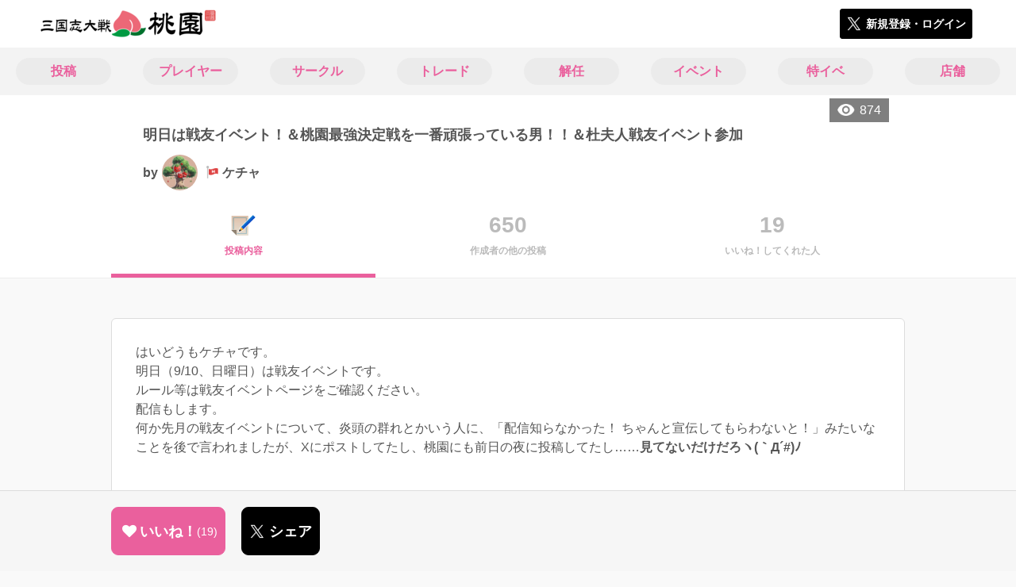

--- FILE ---
content_type: text/html; charset=utf-8
request_url: https://3594t-touen.jp/posts/173783
body_size: 20833
content:
<!DOCTYPE html><html><head><link rel="stylesheet" media="all" href="/production/assets/vendor/normalize.css/normalize.min.css" /><link rel="stylesheet" media="all" href="/production/assets/vendor/font-awesome/css/font-awesome.min.css" /><link rel="stylesheet" media="all" href="/production/assets/vendor/c3/c3.css" /><link rel="stylesheet" media="screen" href="/production/assets/application.2bf3eae5b7249fefd810.css" /><style>body {
    font-family: "Hiragino Kaku Gothic ProN", "Meiryo", "メイリオ", sans-serif;
}</style><meta name="csrf-param" content="authenticity_token" />
<meta name="csrf-token" content="XDSDHavcB6Jzf5WbuDz42TZ1x4pAQB0uYh1C7/e9iH8mcx8HLywnZZcC6nlcsD4dM/J7Wnw2GSdkZx2ZMvyq+g==" /><link rel="shortcut icon" type="image/x-icon" href="https://d3r48p4ajaoh51.cloudfront.net/production/uploads/theme/favicon/3/da079690-95ac-48a8-af88-862228308e6f-%E6%A1%83%E5%9C%92_%E3%83%95%E3%82%A1%E3%83%92%E3%82%99%E3%82%B3%E3%83%B3.png" /><link rel="apple-touch-icon" type="image/png" href="https://d3r48p4ajaoh51.cloudfront.net/production/uploads/theme/apple_touch_icon/3/80336d91-100b-4ea2-a7b2-e577d179f84c-touen_icon.png" /><meta charset="UTF-8">
<title>明日は戦友イベント！＆桃園最強決定戦を一番頑張っている男！！＆杜夫人戦友イベント参加 | 三国志大戦のコミュニティ|桃園|</title>
<meta name="description" content="はいどうもケチャです。 明日（9/10、日曜日）は戦友イベントです。 ルール等は戦友イベントページをご確認ください。 配信もします。 何か先月の戦友イベントについて、炎頭の群れとかいう人に、「配信知らなかった！ ちゃんと宣伝してもらわないと！」みたいなことを後で言われましたが、Xにポストしてたし、桃園にも前日の夜に投稿してたし……見てないだけだろヽ(｀Д´#)ﾉ さて本日の...">
<link rel="canonical" href="https://3594t-touen.jp/posts/173783">
<meta name="twitter:card" content="summary_large_image">
<meta name="twitter:title" content="明日は戦友イベント！＆桃園最強決定戦を一番頑張っている男！！＆杜夫人戦友イベント参加 | 三国志大戦のコミュニティ|桃園|">
<meta name="twitter:description" content="はいどうもケチャです。
明日（9/10、日曜日）は戦友イベントです。
ルール等は戦友イベントページをご確認ください。
配信もします。
何か先月の戦友イベントについて、炎頭の群れとかいう人に、「配信知らなかった！ ちゃんと宣伝してもらわないと！」みたいなことを後で言われましたが、Xにポストしてたし、桃園にも前日の夜に投稿してたし……見てないだけだろヽ(｀Д´#)ﾉ


さて本日の...">
<meta name="twitter:image" content="https://d3r48p4ajaoh51.cloudfront.net/production/uploads/theme/capture/3/50c3f1b5-a918-4e39-9b88-a7de067b9640-%E6%A1%83%E5%9C%92_SNS%E5%BA%83%E5%91%8A%E7%94%A8.jpg">
<meta name="twitter:image:width" content="100">
<meta name="twitter:image:height" content="100">
<meta property="og:type" content="website">
<meta property="og:url" content="https://3594t-touen.jp/posts/173783">
<meta property="og:site_name" content="桃園">
<meta property="og:title" content="明日は戦友イベント！＆桃園最強決定戦を一番頑張っている男！！＆杜夫人戦友イベント参加 | 三国志大戦のコミュニティ|桃園|">
<meta property="og:description" content="はいどうもケチャです。
明日（9/10、日曜日）は戦友イベントです。
ルール等は戦友イベントページをご確認ください。
配信もします。
何か先月の戦友イベントについて、炎頭の群れとかいう人に、「配信知らなかった！ ちゃんと宣伝してもらわないと！」みたいなことを後で言われましたが、Xにポストしてたし、桃園にも前日の夜に投稿してたし……見てないだけだろヽ(｀Д´#)ﾉ


さて本日の...">
<meta property="og:image" content="https://d3r48p4ajaoh51.cloudfront.net/production/uploads/theme/capture/3/50c3f1b5-a918-4e39-9b88-a7de067b9640-%E6%A1%83%E5%9C%92_SNS%E5%BA%83%E5%91%8A%E7%94%A8.jpg">
<meta property="og:locale" content="ja_JP">
<meta name="author" content="https://www.segafave.co.jp"><meta content="width=device-width, maximum-scale=1, user-scalable=0" name="viewport" /><style>button:not(.button-none),
[type="button"]:not(.button-none),
[type="reset"]:not(.button-none),
input[type="submit"]:not(.button-none),
.button:not(.button-none) {
  background-color: #ea609d;
  border-color: #ea609d;
}.color, a.color, .ckeditor a {
  color: #ea609d;
}
.fa.active, .active > .fa:not(.white), .fa:not(.white):not(.without-hover):hover {
  color: #ea609d;
}
.accordions .accordion.opened .accordion_title:after {
  border-color: #ea609d;
}
.status_labels .status {
  color: #ea609d;
  border-color: #ea609d;
}
.notification_popup {
  background-color: #ea609d;
}
.notification_popup:before {
  border-bottom-color: #ea609d;
}
.tabs .tabs_inner .tab.active {
  color: #ea609d;
}
.tabs .tabs_inner .tab.active:after {
  background-color: #ea609d;
}
.active .tabicon svg g path,
.active .tabicon svg g polygon {
  color: #ea609d;
  fill: #ea609d;
}
.global_nav .global_nav--link:hover .global_nav--link--inner { background-color: #ea609d; }
.local_nav--link.active       { color: #ea609d; }
.local_nav--link.active:after { border-bottom-color: #ea609d; }
.local_nav--link.active .local_nav--link_star       { background-color: #ea609d; }
.local_nav--link.active .local_nav--link_star:after { border-top-color: #ea609d; }
.bordered_label {
  border-color: rgba(234, 96, 157, 0.5);
  color: rgba(234, 96, 157, 0.5);
}
.bordered_label.active {
  border-color: rgba(234, 96, 157, 1.0);
  color: rgba(234, 96, 157, 1.0);
}
.ribbon:before, .ribbon.large:before {
  border-left-color: #ea609d;
  border-top-color: #ea609d;
}
.ribbon:after, .ribbon.large:after {
  border-right-color: #ea609d;
  border-bottom-color: #ea609d;
  -webkit-filter: brightness(0.8);
  filter: brightness(0.8);
}
.ribbon_recruit .text {
  background-color: #ea609d;
}
.border-shadow-color {
  box-shadow: 0 0 0 3px #ea609d;
}
.border-shadow.border-shadow-color {
  box-shadow: 0 0 0 3px #ea609d, 0 0 0 6px #FFFFFF;
}
.special_name > div {
  background: #ea609d;
}
.floating_button {
  background: #ea609d;
}
.detail_container .detail_main .detail_cooperation_table .sub_text a {
  color: #ea609d;
}
.stepper--step.active:before {
  background: #ea609d;
}
.stepper--step.active .stepper--step--button {
  border-color: #ea609d;
  background: #ea609d;
}
.stepper--step.active .stepper--step--button.is-inverted span {
  color: #ea609d !important;
}
.summarized_posts .summary_title .icon {
  background-color: #ea609d;
}
.categorized_answers .category_title .icon {
  background-color: #ea609d;
}</style><script async="" src="https://www.googletagmanager.com/gtag/js?id=UA-85200140-4"></script><script>window.dataLayer = window.dataLayer || [];
function gtag(){dataLayer.push(arguments);}
gtag('js', new Date());
gtag('config', 'UA-85200140-4');</script><script async="" src="//pagead2.googlesyndication.com/pagead/js/adsbygoogle.js"></script></head><body class="posts-show " style=" "><div id="wrapper"><div id="header"><div class="header_container"><div class="header_inner"><a class="logo" href="/"><img alt="桃園" src="https://d3r48p4ajaoh51.cloudfront.net/production/uploads/theme/logo/3/5f592527-47c8-4acc-ba5a-92de2570d1cb-%E6%A1%83%E5%9C%92_%E3%83%AD%E3%82%B3%E3%82%99.png" /></a><div class="h1_text"> </div><div class="nav_icons"><div class="button_container"><a class="button small blue" data-modal="#login"><span class="icon icon-twitter"></span><span>新規登録・ログイン</span></a></div></div></div></div></div><div id="contents"><div class="global_nav"><div class="global_nav--inner"><a class="color global_nav--link" href="/posts"><div class="global_nav--link--inner">投稿</div></a><a class="color global_nav--link" href="/users"><div class="global_nav--link--inner">プレイヤー</div></a><a class="color global_nav--link" href="/teams"><div class="global_nav--link--inner">サークル</div></a><a class="color global_nav--link" href="/trades"><div class="global_nav--link--inner">トレード</div></a><a class="color global_nav--link" href="/recruitments"><div class="global_nav--link--inner">解任</div></a><a class="color global_nav--link" href="/events"><div class="global_nav--link--inner">イベント</div></a><a class="color global_nav--link" href="/shop_matches"><div class="global_nav--link--inner">特イベ</div></a><a class="color global_nav--link" href="/shops"><div class="global_nav--link--inner">店舗</div></a></div></div><div class="local_contents"><div class="portrait"><div class="portrait--inner"><div class="pageview">874</div><h1 class="portrait--name"><span>明日は戦友イベント！＆桃園最強決定戦を一番頑張っている男！！＆杜夫人戦友イベント参加</span></h1><a class="detail_author" href="/users/276857"><span>by</span><div class="model_icon small" style=""><img class="circle-clip border-shadow " alt="ケチャ" style="" src="https://d3r48p4ajaoh51.cloudfront.net/production/uploads/user/image/276857/23dec714-7c26-486f-880b-f50b707e4ba2.jpg" /></div><span class="with-flags"><div class="master_flags" data-crossfade="1500"><div class="master_flag post"></div><div class="master_flag event"></div></div><span>ケチャ</span></span></a></div></div><div class="local_nav"><div class="local_nav--inner"><a class="local_nav--link active" href="/posts/173783"><div class="tabicon"><div class="tabicon--image"><img src="https://d3r48p4ajaoh51.cloudfront.net/production/uploads/theme/posts_tabicon/3/4448e154-799a-40f9-a130-ed60926e9075-Group.png" /></div></div><div class="local_nav--link_text">投稿内容</div></a><a class="local_nav--link" href="/posts/173783/others"><div class="local_nav--link_num">650</div><div class="local_nav--link_text">作成者の他の投稿</div></a><a class="local_nav--link" href="/posts/173783/stars"><div class="local_nav--link_num">19</div><div class="local_nav--link_text">いいね！してくれた人</div></a></div></div><!-- Google Tag Manager -->
<script>(function(w,d,s,l,i){w[l]=w[l]||[];w[l].push({'gtm.start':
new Date().getTime(),event:'gtm.js'});var f=d.getElementsByTagName(s)[0],
j=d.createElement(s),dl=l!='dataLayer'?'&l='+l:'';j.async=true;j.src=
'https://www.googletagmanager.com/gtm.js?id='+i+dl;f.parentNode.insertBefore(j,f);
})(window,document,'script','dataLayer','GTM-5PWDSV');</script>
<!-- End Google Tag Manager -->



<!-- Google Tag Manager (noscript) -->
<noscript><iframe src="https://www.googletagmanager.com/ns.html?id=GTM-5PWDSV"
height="0" width="0" style="display:none;visibility:hidden"></iframe></noscript>
<!-- End Google Tag Manager (noscript) -->
<input type="hidden" name="posts_controller_action" id="posts_controller_action" value="show" autocomplete="off" /><div class="detail_container post_detail"><div class="detail_main"><div class="detail_content"><div class="text ckeditor_text">はいどうもケチャです。<br>
明日（9/10、日曜日）は戦友イベントです。<br>
ルール等は戦友イベントページをご確認ください。<br>
配信もします。<br>
何か先月の戦友イベントについて、炎頭の群れとかいう人に、「配信知らなかった！ ちゃんと宣伝してもらわないと！」みたいなことを後で言われましたが、Xにポストしてたし、桃園にも前日の夜に投稿してたし……<strong>見てないだけだろヽ(｀Д´#)ﾉ</strong><br>
<br>
<br>
さて本日の対戦の結果、桃園最強決定戦3回戦に進出しました。<br>
<br>
<span style="font-size:18px;"><strong>デッキはガンメタした！！<s>勝ちに貪欲</s></strong></span><br>
<br>
<strong>まずは対戦相手が決まった時点で情報収集から開始。</strong><br>
<br>
1回戦の幻無さんのときも情報収集してみたけど、階級は戦友でマッチしてるからともかくデッキがわからなかった……。<br>
何となくケニアか4枚のような気はしてたんですが、確証は無かった。<br>
低枚数のような気がするけどなーと自分を信じて、どういう低枚数デッキが来ても、ある程度は戦えるんじゃないかとチョイスしたのが、1回戦のあのデッキです。<br>
なお、武威馬超と雲散が来るとは思ってなかった（特に雲散）ので、動揺と「どうする？孟獲打つかやめとくか？」という迷いが出てたのが、あの試合の開幕ですｗ<br>
<br>
ていうか前に戦友イベで、こっちが武威馬超を絶対に止められないような何か変なデッキ使ってるときに、武威→砕城の目覚めで粉砕されたのは覚えてたんですけど、アレがメインかそれに近いデッキだったのか……ってマッチ画面で思ってました。<br>
とまあ1回戦は実はそんな感じでした。<br>
<br>
閑話休題。<br>
<br>
さて、<strong>2回戦ですが階級・デッキともに不明</strong>。<br>
過去の投稿の感じからして、フリマ帯なのは間違いないので、高めに見積もって皇帝までの可能性を想定。<br>
階級についてはこれ以上考えてもしょうがないのでやめ。<br>
<br>
<strong>デッキは完全に不明だが、唯一のヒントがあるのでそこを分析。</strong><br>
<a href="https://3594t-touen.jp/posts/173525" target="_blank" rel="noreferrer noopener">桃園最強決定戦</a><br>
<br>
まず前提条件となる、投稿内容＆コメントが事実かどうかを一応検討。<br>
やり取りに違和感も無いし、まあ流石にここまでフェイクにしてくることはないだろうと判断。<br>
<br>
次に、悪乃手先さんのデッキは8/18の投稿で動画があるので、現在使用中のメインデッキ（およびトーナメントで使ったであろうデッキ）はそれだとわかります。<br>
このデッキと詳細不明のデッキが戦ったことを念頭に置いて、上記の投稿＆コメントの要点をまとめ、推測していきます。<br>
<br>
<br>
①攻めで黄忠を使ったときに、守りで使われるとキツいカードが入っている。<br>
②攻城で何かを使われると、復活した部隊（全部隊？黄忠や呂布を除いた2枚？）じゃ止められない<br>
③黄忠を守りで使われるのは苦手<br>
④黄忠単体の計略では後ろの布陣の援護があるとキツイ<br>
⑤罠で70%減る想定で回復のタイミングを狙っていた（法具？計略？）<br>
⑥槍呂布に殲滅されてカウンター食らう負けパターンがある<br>
<br>
<br>
①について、黄忠がキツイ計略？ ピンで止められる防護系の計略とか士気の軽い超絶とか？ 雲散？<br>
②について、復活した部隊というのが全部隊を指すのか一部を指すのか不明なので、何とも……。全部隊の場合、黄忠単体や呂布に鄒氏かけた程度じゃ止められない計略ということか？<br>
③について、黄忠にピンで守られるのが苦手ということは超絶か？<br>
④について、黄忠単体で止められない援護というのは投げ計略？ あるいは後ろで超絶か妨害でのマウントか？<br>
⑤について、回復というからには法具の増玉ではなさそう。大戦勢は法具増援の場合は増援っていう人ばかりな気がするので、回復効果のある計略の可能性が高いと判断。言い方等からして、リジェネ系（徐々に回復）ではなく、即時回復する計略と判断。あと罠で減るということはステルスは入ってなさそう。<br>
⑥について、まともに槍呂布喰らって殲滅されないカードってむしろ何だよ……参考にならん！！　しいて言えば呂布をやれるダメ計は入ってなさそうか。<br>
<br>
あと以前に投稿かコメントでダメ計嫌ってたっぽい記憶があったので、ダメ計嫌いってことは普段のデッキがダメ計モロ食らうってことでステルスはまず無いだろうなと判断。<br>
<br>
まあ他にも色々考えました。<br>
総合すると超絶メインっぽくて号令では無さそう？<br>
城門とかにねじ込んでくるタイプのデッキっぽい。<br>
ステルスは恐らく無い。<br>
回復計略あり。<br>
<br>
<strong>ということでケチャが最終的に想定したデッキは！<br>
4枚～5枚の超絶強化主体で城門ねじ込むタイプのデッキ。</strong><br>
回復というと2.5槍の張郃の可能性もあるか……？みたいな。<br>
<br>
5つほどデッキ構築して、ケチャが使えるデッキかどうか、どのぐらい相手にぶっ刺さりそうか検討。<br>
3つまで絞って、どれを選択するか迷いましたが前日に決定。<br>
一応、他4つのデッキも多分直前で変えないと思うけどなーと思いつつ、持って行ってはいた。<br>
<br>
<br>
とまあこんな感じで事前準備は万全。<br>
<strong><span style="font-size:16px;">桃園最強決定戦の参加者の中で一番頑張ってるぞ！！</span>　<span style="font-size:18px;">情報戦を！</span>！</strong><br>
<br>
歴史ＳＬＧとかでじっくり考えて作戦を練ってコマンド選んで……みたいなことよくやってるから、リアルタイムにその場（試合中）で瞬間的に判断するって苦手なんですよね。<s>一回持ち帰ってじっくり検討させてくれ……。</s><br>
なので正直、三国志大戦の試合より情報戦のほうが得意！！<s>……たぶん</s><br>
ケチャのゲームのプレイスタイルは「<strong>ポーズ画面等で止めて、じっくり考えて行動する（慎重派）</strong>」と「<strong>レベルを上げて物理で殴る（脳筋）</strong>」の両極端で構成されているぞ！！<br>
<br>
あとはマッチ画面で自分の想定が当たってるかどうか……って感じでゲーセンへ向かいました。<br>
<strong>もう自分の判断を信じるしかないですからねっ！！</strong><br>
<br>
<br>
16時なら確実に行けるかなーと思ってたら、15時前くらいにはゲーセン行けそうだったので、早めに行って戦友イベントに参加して時間潰し。
<div class="twitter-tweet" data-id="1700412409817808928">[埋め込みツイート](https://twitter.com/hosei_kodama/status/1700412409817808928?s=20)</div>
<br>
<br>
初戦でGKもりさきとかいうやつに、<strong>前出してひたすら典韋緋を連打のゲームされて泣いた( ﾉД`)ｼｸｼｸ…</strong><br>
ていうか、メインデッキ典韋ばっか打ってるとか言ってたし、<strong>典韋と京子がいるからほぼメインデッキじゃねーかヽ(｀Д´#)ﾉ</strong><br>
こちとら慣れない7枚ワラなんだからそりゃ負けるわ！！ <strong> 打たれてないけどヽ(｀Д´#)ﾉ ｷｮｰｺ ｶﾎｰ</strong><br>
<br>
2戦目は糜夫人が使用できるのでテンプレ武神デッキはじめて使ってみた。<br>
武神デッキの使い方下手くそだなーと思った。階級差あったので流石に勝ったけど。<br>
<br>
3戦目は郭淮をねじ込んで城をぶん殴るデッキ使いました。<br>
<br>
4戦目はXの埋め込みしてる、シュート担当（タイガーショット）、トライ担当（強引なトライ）、キーパー担当（守刀防御）、応援＆マネージャー担当（袁姫）の4枚スポーツ！青春！デッキ。<br>
きっとマネージャーの袁姫を3人で取り合っているに違いない……。<br>
同時に発動すると連環でどっちも足止められるのがあるかな？と思って、タイガーショット溜め終わるくらいに丁奉溜め始めて、時間差攻撃（バレーボール）だ！！<br>
計略ダメージだけで勝ちましたｗ<br>
<br>
5,6戦目はこの後の対戦の予行演習も兼ねて、業炎。<br>
相手が悲哀だったので、「よ～し！とにかく悲哀を焼いてやるぞ！！」と意地でも悲哀を焼く意思を固めて焼いた。<br>
また舞われたので、また焼いた。<s>なお、その間に内乱ダメと端攻めの城ダメとられてるが気にするな。</s><br>
<span style="font-size:16px;"><strong>勝ち負けじゃねえ！気持ちよく焼きたかったんだ！！</strong></span><br>
<br>
GKもりさきって人は漢鳴デッキに京子を入れた謎デッキでしたが、<strong>「曹節で漢鳴溜めてくるなら絶対焼いてやるからな！！」と曹節を逃がさずに焼くこと<s>嫌がらせ</s>だけを考えて法具選択</strong>。<s>勝ち負けなぞ知らん</s><br>
計略打った曹節焼けたので満足じゃ～。<s>なお、終盤の守りは考えないものとする。</s><br>
<strong>業炎もインチキだけど審配ってやつも十分インチキカードや！！ヽ(｀Д´#)ﾉ ｶﾎｰ</strong><br>
<br>
まあこの辺は動きの確認と普段使わん業炎を少しでも馴染ませておこうという試合直前の最後の悪あがきだったので、勝ち負け気にせずにやってました。<br>
あんまり気合入れて死闘を繰り広げて、既に消耗しきってる……とか嫌だったので。<br>
<strong>GKもりさきさんみたいな大戦スタミナ無いねん……。気合入れて少し試合数やるとすぐに疲れるねん……。</strong><br>
<br>
<br>
ルール的にパーツを白猫周姫入れるしかなかったんですが、やっぱ槍1枚だと……。<br>
騎馬に突撃させないために、後ろで槍振る用にもう１枚やっぱ槍いるなーと。<br>
この後の試合で、弓と槍のどっちにするか、槍のほうに気持ちが傾いていたとはいえ少し迷っていたのが、この試合で完全に槍に気持ちが固まった。<br>
で、パーツを槍に変えて桃園最強決定戦へ……。<br>
その後、1クレ余ってたので最後に戦友イベントをもう1戦して撤収。<br>
<br>
<br>
桃園最強決定戦の試合のほうはマッチ画面見て、ビンゴ！ってなった。<br>
孫子も言っている……。<br>
<br>
<em>古えの所謂善く戦う者は､勝ち易きに勝つ者なり。<br>
故に善く戦う者の勝つや、奇勝無く、智名も無く、勇功も無し。<br>
故に其の戦い勝ちてたがわず。たがわざる者は、其の勝を措く所､巳に敗るる者に勝てばなり。<br>
<br>
故に善く戦う者は不敗の地に立ち､而して敵の敗を失わざるなり。<br>
是の故に勝兵は先ず勝ちて而る後に戦いを求め､敗兵は先ず戦いて而る後に勝を求む。</em><br>
<br>
<br>
第一関門は突破したので、慣れないデッキという要素を相性でカバーして、あとは<strong>ミスしないように徹底的に相性差を押し付けるのみ</strong>……。<br>
なので動画は無しですｗ<s>業炎で3回焼いて、5部隊焼き殺した。</s><br>
<br>
まあミスって正直負けそうだったんですけどね！！<br>
防げた一発もらって逆転されたので、残り数カウントはヤベーって冷や冷やでした。<br>
<s><strong>危うく策士策に溺れるところだったぜ……。</strong></s><br>
<br>
<br>
さーて、次の3回戦どうしますかねー。<br>
<strong>3回戦も相手のデッキの情報が無いｗ</strong><br>
なんかこう<strong>ケチャは毎試合、相手の情報が無いところから始まって情報収集する流れ</strong>なんですがｗ<br>
<br>
<strong><span style="font-size:16px;">PSPの「Fate/EXTRA」で、対戦日までに相手の情報（トリガー）を集めて、相手サーヴァントの宝具や真名を暴いて、対策して決戦に臨むみたいなのを一人だけずっとやってる。<br>
ケチャだけ別ゲーしてるぞ！！</span></strong><br>
<br>
流石に次は、過去はともかく最新のデッキ情報無さそうなのでガ チ ン コでやらざるを得ない気がヒシヒシと。<br>
うーん、結構厳しい気がする！！<br>
<br>
<br>
<span style="font-size:18px;"><strong>あ…ありのまま 今　起こった事を話すぜ！<br>
とりあえず情報収集のために次の対戦相手の過去の投稿開いたら一発目がエ□ゲーの話だった。<br>
な…　何を言ってるのか　わからねーと思うがおれも何をされたのかわからなかった…<br>
頭がどうにかなりそうだった…<br>
三国志大戦だとか桃園最強決定戦だとかそんなチャチなもんじゃあ　断じてねえ…<br>
もっと恐ろしいものの片鱗を味わったぜ…</strong></span><br>
<br>
<br>
とりあえず動画出力＆アップロードの時間に、過去の投稿を全部チェックしてみましたが、最新のデッキがマジで読めねえ……。<br>
<br>
<br>
動画は、今日の戦友イベントでの最後の一戦。<br>
せっかく上方されたので使ってみました。<br>
法具が盟玉なのは舐めプじゃないですよ！！<br>
漢軍の大攻勢に知玉ついてるやつないし、正兵も知玉ついてるのが盟玉のやつだったってだけ！！<br>
何かこの戦友イベントにいつも参加してくれるタイプのランカーさん、ちょくちょく戦友で悲哀を使ってる気がしますが、意外と気に入ってるんでしょうかね？ <br>
<br>
試合動画のリンク↓<br>
<a href="https://youtu.be/BpVTZgyeSJk" target="_blank" rel="noreferrer noopener">杜夫人戦友イベントの試合動画</a><br>
<br>
<br>
<br>
明日の戦友イベントは↓で配信する予定。<br>
<iframe height="315" src="https://www.youtube.com/embed/bbzsSzFrFbk?si=5rLyVlYANETimP-l" width="560"></iframe><br>
<br>
ていうか、デッキは既に考えてはいるけど、今からカードの用意しとかないと……。<br>
明日にしようと思ってると、またこの前みたいに直前にカード探して、「無い！無い！どこだ！？」って慌ててカードケースの中を漁って用意して、家を飛び出すハメにｗ<br>
 </div></div><div class="created_at">更新日時：2023/09/10 01:26<br />（作成日時：2023/09/09 23:39）</div><div class="tags"><div class="title">カテゴリ</div><a class="bordered_label active" href="/posts?order=by_like&amp;qe%5Bby_tags%5D%5B%5D=142">雑談・雑感</a><a class="bordered_label active" href="/posts?order=by_like&amp;qe%5Bby_tags%5D%5B%5D=143">日記</a><a class="bordered_label active" href="/posts?order=by_like&amp;qe%5Bby_tags%5D%5B%5D=144">動画</a><a class="bordered_label active" href="/posts?order=by_like&amp;qe%5Bby_tags%5D%5B%5D=146">イベント宣伝・参加</a></div><div class="detail_other_posts"><a class="button icon-button" href="/posts/173783/others"><span class="text">ケチャさんの他の投稿を見る</span></a></div><div class="related_posts"><div class="title">関連投稿</div><div class="related_post"><a class="post_title" href="/posts/173368">動画投稿です(魯粛戦友とデッキの試用戦友對戦が含まれています)</a><div class="post_author"><a class="detail_author" href="/users/313299"><span>by</span><div class="model_icon small" style=""><img class="circle-clip border-shadow " alt="人間世" style="" src="https://d3r48p4ajaoh51.cloudfront.net/production/uploads/user/image/313299/72f587c7-0d4c-4f3f-98ca-c843bd2c3b9b.jpg" /></div><span class="with-flags"><div class="master_flags" data-crossfade="1500"><div class="master_flag post"></div></div><span>人間世</span></span></a></div></div><div class="related_post"><a class="post_title" href="/posts/173161">人間世さんの戦友イベント参加</a><div class="post_author"><a class="detail_author" href="/users/276857"><span>by</span><div class="model_icon small" style=""><img class="circle-clip border-shadow " alt="ケチャ" style="" src="https://d3r48p4ajaoh51.cloudfront.net/production/uploads/user/image/276857/23dec714-7c26-486f-880b-f50b707e4ba2.jpg" /></div><span class="with-flags"><div class="master_flags" data-crossfade="1500"><div class="master_flag post"></div><div class="master_flag event"></div></div><span>ケチャ</span></span></a></div></div><div class="related_post"><a class="post_title" href="/posts/172157">【全国負け越しというか全敗】拙者、レギュ違反してマチあり侍（おいおい！）</a><div class="post_author"><a class="detail_author" href="/users/276857"><span>by</span><div class="model_icon small" style=""><img class="circle-clip border-shadow " alt="ケチャ" style="" src="https://d3r48p4ajaoh51.cloudfront.net/production/uploads/user/image/276857/23dec714-7c26-486f-880b-f50b707e4ba2.jpg" /></div><span class="with-flags"><div class="master_flags" data-crossfade="1500"><div class="master_flag post"></div><div class="master_flag event"></div></div><span>ケチャ</span></span></a></div></div><div class="related_post"><a class="post_title" href="/posts/170079">ようこそ桃園至上主義の戦友へ</a><div class="post_author"><a class="detail_author" href="/users/276857"><span>by</span><div class="model_icon small" style=""><img class="circle-clip border-shadow " alt="ケチャ" style="" src="https://d3r48p4ajaoh51.cloudfront.net/production/uploads/user/image/276857/23dec714-7c26-486f-880b-f50b707e4ba2.jpg" /></div><span class="with-flags"><div class="master_flags" data-crossfade="1500"><div class="master_flag post"></div><div class="master_flag event"></div></div><span>ケチャ</span></span></a></div></div><div class="related_post"><a class="post_title" href="/posts/169244">義兄弟・宿星禁止戦友イベント参加</a><div class="post_author"><a class="detail_author" href="/users/276857"><span>by</span><div class="model_icon small" style=""><img class="circle-clip border-shadow " alt="ケチャ" style="" src="https://d3r48p4ajaoh51.cloudfront.net/production/uploads/user/image/276857/23dec714-7c26-486f-880b-f50b707e4ba2.jpg" /></div><span class="with-flags"><div class="master_flags" data-crossfade="1500"><div class="master_flag post"></div><div class="master_flag event"></div></div><span>ケチャ</span></span></a></div></div></div></div><div class="detail_comment"><div class="detail_comment_inner"><div class="detail_comment_title">コメント<span class="c-gray">（ 21 ）</span></div><div class="comment_show_all button small"><span class="icon icon-comment-white"></span><span>21件のコメントを全て表示する</span></div><div class="comments"><div class="comment" style="display: none;"><a class="comment_icon" href="/users/15109"><div class="model_icon small" style=""><img class="circle-clip border-shadow " alt="５５６(クボーシャ)" style="" src="https://d3r48p4ajaoh51.cloudfront.net/production/uploads/user/image/15109/be326a0d-531d-4712-998c-2bbc922733d5.jpg" /></div></a><div class="comment_content"><a class="comment_owner" href="/users/15109">５５６(クボーシャ)</a><div class="comment_datetime">2023年9月10日 0時12分</div><div class="comment_text"><p>この情報収集力…メタへの躊躇の無さ…
<br />この男…かなりの切れ者(&gt;_&lt;)
<br />だが「レベルを上げて物理で殴る」が通用するのは
<br />ラストリベリオンだけで、大戦では通用しないってことを
<br />解らせてやるぜ！(俺じゃない誰かがw)</p></div><div class="comment_like"><div class="comment_like_icon" data-path="/comments/462560/star"><i class="fa fa-heart"></i></div><div class="comment_like_count like-text">1</div><div class="comment_like_users" data-path="/comments/462560/star_owners"><span class="comment_star_owner"><div class="model_icon small" style="left: 12px"><img class="circle-clip border-shadow " alt="ケチャ" style="" src="https://d3r48p4ajaoh51.cloudfront.net/production/uploads/user/image/276857/23dec714-7c26-486f-880b-f50b707e4ba2.jpg" /></div></span></div></div></div></div><div class="comment" style="display: none;"><a class="comment_icon" href="/users/276857"><div class="model_icon small" style=""><img class="circle-clip border-shadow " alt="ケチャ" style="" src="https://d3r48p4ajaoh51.cloudfront.net/production/uploads/user/image/276857/23dec714-7c26-486f-880b-f50b707e4ba2.jpg" /></div></a><div class="comment_content"><a class="comment_owner" href="/users/276857">ケチャ</a><div class="comment_datetime">2023年9月10日 1時13分</div><div class="comment_text"><p>＞クボーシャさん
<br />メタデッキ用意して相性ゲーで勝てるならそれに越したことはないのです......🤗
<br />まあデッキ変更可な一発勝負のトーナメント戦だからできる戦い方ですね。
<br />この辺はこの前仙台行った時に車内で連れがサッカーの話で言って
<br />ました。
<br />ケチャはサッカーあんま詳しくないんですが、日本で言う天皇杯みたいな一流チームから弱小チームまで参加出来るイギリスのカップ戦(一発勝負のトーナメント)で、1部リーグのトップチームが5部リーグのチームに負けることもあるそうで。
<br />何故かというと監督が徹底的に相手チームを研究して、倒す戦術を練ったからだそうです。
<br />明らかに個々人のスキル等の力の差は歴然ですがそこを監督が戦略・戦術でカバー！
<br />ということで一発勝負なら徹底的に対策すれば、地力が足りなくてもどんな相手にも勝てるチャンスはある！！
<br />サッカーの年間通してのリーグ戦みたいに何度もやると絶対に地力の差が出ますけどねw
<br />「レベルを上げて物理で殴る」は、武力上げて前出して城殴ることしか考えてないときのケチャですw</p></div><div class="comment_like"><div class="comment_like_icon" data-path="/comments/462566/star"><i class="fa fa-heart"></i></div><div class="comment_like_count like-text">1</div><div class="comment_like_users" data-path="/comments/462566/star_owners"><span class="comment_star_owner"><div class="model_icon small" style="left: 12px"><img class="circle-clip border-shadow " alt="５５６(クボーシャ)" style="" src="https://d3r48p4ajaoh51.cloudfront.net/production/uploads/user/image/15109/be326a0d-531d-4712-998c-2bbc922733d5.jpg" /></div></span></div></div></div></div><div class="comment" style="display: none;"><a class="comment_icon" href="/users/18396"><div class="model_icon small" style=""><img class="circle-clip border-shadow " alt="絶" style="" src="https://d3r48p4ajaoh51.cloudfront.net/production/uploads/user/image/18396/957cbcc3-3e4f-4118-bd53-8ef786fa3559.jpg" /></div></a><div class="comment_content"><a class="comment_owner" href="/users/18396">絶</a><div class="comment_datetime">2023年9月10日 1時25分</div><div class="comment_text"><p>この情報戦の強さ…恐ろしい…
<br />直感と本能で戦う私とは逆のタイプか…！？</p></div><div class="comment_like"><div class="comment_like_icon" data-path="/comments/462569/star"><i class="fa fa-heart"></i></div><div class="comment_like_count like-text">1</div><div class="comment_like_users" data-path="/comments/462569/star_owners"><span class="comment_star_owner"><div class="model_icon small" style="left: 12px"><img class="circle-clip border-shadow " alt="ケチャ" style="" src="https://d3r48p4ajaoh51.cloudfront.net/production/uploads/user/image/276857/23dec714-7c26-486f-880b-f50b707e4ba2.jpg" /></div></span></div></div></div></div><div class="comment" style="display: none;"><a class="comment_icon" href="/users/309487"><div class="model_icon small" style=""><img class="circle-clip border-shadow " alt="さくま" style="" src="https://d3r48p4ajaoh51.cloudfront.net/production/uploads/user/image/309487/96a9d395-6b17-413d-ba9c-1c44610a62a7.jpg" /></div></a><div class="comment_content"><a class="comment_owner" href="/users/309487">さくま</a><div class="comment_datetime">2023年9月10日 1時31分</div><div class="comment_text"><p>都々逸坊扇歌さんの投稿に直接会えた時に渡すエロゲを決めるための情報はありそうですね（笑）</p></div><div class="comment_like"><div class="comment_like_icon" data-path="/comments/462570/star"><i class="fa fa-heart"></i></div><div class="comment_like_count like-text">1</div><div class="comment_like_users" data-path="/comments/462570/star_owners"><span class="comment_star_owner"><div class="model_icon small" style="left: 12px"><img class="circle-clip border-shadow " alt="ケチャ" style="" src="https://d3r48p4ajaoh51.cloudfront.net/production/uploads/user/image/276857/23dec714-7c26-486f-880b-f50b707e4ba2.jpg" /></div></span></div></div></div></div><div class="comment" style="display: none;"><a class="comment_icon" href="/users/276857"><div class="model_icon small" style=""><img class="circle-clip border-shadow " alt="ケチャ" style="" src="https://d3r48p4ajaoh51.cloudfront.net/production/uploads/user/image/276857/23dec714-7c26-486f-880b-f50b707e4ba2.jpg" /></div></a><div class="comment_content"><a class="comment_owner" href="/users/276857">ケチャ</a><div class="comment_datetime">2023年9月10日 1時40分</div><div class="comment_text"><p>＞絶さん
<br />2回戦は真面目に全力で事前準備しました！
<br />勝つためには手段は選ばん！！🔪😎☠️🫙
<br />＞さくまさん
<br />( ﾟдﾟ)ﾊｯ!
<br />エ□ゲを渡す見返りに、「開幕は強く当たってあとは流れで......」とお願いすればワンチャン！？</p></div><div class="comment_like"><div class="comment_like_icon" data-path="/comments/462572/star"><i class="fa fa-heart"></i></div><div class="comment_like_count like-text">0</div></div></div></div><div class="comment" style="display: none;"><a class="comment_icon" href="/users/313299"><div class="model_icon small" style=""><img class="circle-clip border-shadow " alt="人間世" style="" src="https://d3r48p4ajaoh51.cloudfront.net/production/uploads/user/image/313299/72f587c7-0d4c-4f3f-98ca-c843bd2c3b9b.jpg" /></div></a><div class="comment_content"><a class="comment_owner" href="/users/313299">人間世</a><div class="comment_datetime">2023年9月10日 3時45分</div><div class="comment_text"><p>都々逸坊扇歌さん について必要な情報があります。 あなたのオファーを見せてください （笑）</p></div><div class="comment_like"><div class="comment_like_icon" data-path="/comments/462576/star"><i class="fa fa-heart"></i></div><div class="comment_like_count like-text">1</div><div class="comment_like_users" data-path="/comments/462576/star_owners"><span class="comment_star_owner"><div class="model_icon small" style="left: 12px"><img class="circle-clip border-shadow " alt="ケチャ" style="" src="https://d3r48p4ajaoh51.cloudfront.net/production/uploads/user/image/276857/23dec714-7c26-486f-880b-f50b707e4ba2.jpg" /></div></span></div></div></div></div><div class="comment" style="display: none;"><a class="comment_icon" href="/users/228257"><div class="model_icon small" style=""><img class="circle-clip border-shadow " alt="みいけん" style="" src="https://d3r48p4ajaoh51.cloudfront.net/production/uploads/user/image/228257/33163147-639d-4a13-8491-0641d2071c75.jpg" /></div></a><div class="comment_content"><a class="comment_owner" href="/users/228257">みいけん</a><div class="comment_datetime">2023年9月10日 5時20分</div><div class="comment_text"><p>貫く強さを見せてやんよ♪
<br />城を殴るゲームだと、この階級まで来ても信じてる。</p></div><div class="comment_like"><div class="comment_like_icon" data-path="/comments/462577/star"><i class="fa fa-heart"></i></div><div class="comment_like_count like-text">1</div><div class="comment_like_users" data-path="/comments/462577/star_owners"><span class="comment_star_owner"><div class="model_icon small" style="left: 12px"><img class="circle-clip border-shadow " alt="ケチャ" style="" src="https://d3r48p4ajaoh51.cloudfront.net/production/uploads/user/image/276857/23dec714-7c26-486f-880b-f50b707e4ba2.jpg" /></div></span></div></div></div></div><div class="comment" style="display: none;"><a class="comment_icon" href="/users/210252"><div class="model_icon small" style=""><img class="circle-clip border-shadow " alt="akuraiNSX" style="" src="https://d3r48p4ajaoh51.cloudfront.net/production/uploads/user/image/210252/3dd6084e-fb65-410d-87e8-68bbb47bba41.jpg" /></div></a><div class="comment_content"><a class="comment_owner" href="/users/210252">akuraiNSX</a><div class="comment_datetime">2023年9月10日 6時43分</div><div class="comment_text"><p>ま、まさかあれだけの情報で完璧に読み切ってしまうとは…
<br />カードの情報あえて出さないようにしていたのに＞＜</p></div><div class="comment_like"><div class="comment_like_icon" data-path="/comments/462579/star"><i class="fa fa-heart"></i></div><div class="comment_like_count like-text">1</div><div class="comment_like_users" data-path="/comments/462579/star_owners"><span class="comment_star_owner"><div class="model_icon small" style="left: 12px"><img class="circle-clip border-shadow " alt="ケチャ" style="" src="https://d3r48p4ajaoh51.cloudfront.net/production/uploads/user/image/276857/23dec714-7c26-486f-880b-f50b707e4ba2.jpg" /></div></span></div></div></div></div><div class="comment" style="display: none;"><a class="comment_icon" href="/users/45064"><div class="model_icon small" style=""><img class="circle-clip border-shadow " alt="ぶりんこ" style="" src="https://d3r48p4ajaoh51.cloudfront.net/production/uploads/user/image/45064/89a71b79-5da3-4071-8bcc-ac78d2eb71b6-xxCH0yjs_200x200.jpg" /></div></a><div class="comment_content"><a class="comment_owner" href="/users/45064">ぶりんこ</a><div class="comment_datetime">2023年9月10日 8時40分</div><div class="comment_text"><p>ライブ観てたら試合が終わってました、次からはライブ画面をメインにして、試合内容は速報のテロップで流して下さい(ウソですw)
<br />情報戦、素晴らしい！結局どんなデッキだったのか？
<br />次戦のエロゲー最強決定戦も頑張って下さい！</p></div><div class="comment_like"><div class="comment_like_icon" data-path="/comments/462583/star"><i class="fa fa-heart"></i></div><div class="comment_like_count like-text">1</div><div class="comment_like_users" data-path="/comments/462583/star_owners"><span class="comment_star_owner"><div class="model_icon small" style="left: 12px"><img class="circle-clip border-shadow " alt="ケチャ" style="" src="https://d3r48p4ajaoh51.cloudfront.net/production/uploads/user/image/276857/23dec714-7c26-486f-880b-f50b707e4ba2.jpg" /></div></span></div></div></div></div><div class="comment" style="display: none;"><a class="comment_icon" href="/users/246878"><div class="model_icon small" style=""><img class="circle-clip border-shadow " alt="炎頭の群れ(えんずのむれ)" style="" src="https://d3r48p4ajaoh51.cloudfront.net/production/uploads/user/image/246878/f41f0f30-246f-4ae3-a849-8eff91a122a1.jpg" /></div></a><div class="comment_content"><a class="comment_owner" href="/users/246878">炎頭の群れ(えんずのむれ)</a><div class="comment_datetime">2023年9月10日 8時54分</div><div class="comment_text"><p>いやちゃんと今回はみましたよ！でも、行けるかは…うーん(~_~;)</p></div><div class="comment_like"><div class="comment_like_icon" data-path="/comments/462586/star"><i class="fa fa-heart"></i></div><div class="comment_like_count like-text">1</div><div class="comment_like_users" data-path="/comments/462586/star_owners"><span class="comment_star_owner"><div class="model_icon small" style="left: 12px"><img class="circle-clip border-shadow " alt="ケチャ" style="" src="https://d3r48p4ajaoh51.cloudfront.net/production/uploads/user/image/276857/23dec714-7c26-486f-880b-f50b707e4ba2.jpg" /></div></span></div></div></div></div><div class="comment" style="display: none;"><a class="comment_icon" href="/users/247750"><div class="model_icon small" style=""><img class="circle-clip border-shadow " alt="幻無" style="" src="https://d3r48p4ajaoh51.cloudfront.net/production/uploads/user/image/247750/9454532a-cddb-4576-8763-d8c7643183a1.jpg" /></div></a><div class="comment_content"><a class="comment_owner" href="/users/247750">幻無</a><div class="comment_datetime">2023年9月10日 9時30分</div><div class="comment_text"><p>ケチャさん、どーもです。</p>

<p>事前分析が、凄いですねー☺️
<br />雲散入れたまでは、正解だったかもですねー
<br />ただ、武威使うと中々雲散までは士気回りませんでしたわー
</p></div><div class="comment_like"><div class="comment_like_icon" data-path="/comments/462589/star"><i class="fa fa-heart"></i></div><div class="comment_like_count like-text">1</div><div class="comment_like_users" data-path="/comments/462589/star_owners"><span class="comment_star_owner"><div class="model_icon small" style="left: 12px"><img class="circle-clip border-shadow " alt="ケチャ" style="" src="https://d3r48p4ajaoh51.cloudfront.net/production/uploads/user/image/276857/23dec714-7c26-486f-880b-f50b707e4ba2.jpg" /></div></span></div></div></div></div><div class="comment" style="display: none;"><a class="comment_icon" href="/users/276857"><div class="model_icon small" style=""><img class="circle-clip border-shadow " alt="ケチャ" style="" src="https://d3r48p4ajaoh51.cloudfront.net/production/uploads/user/image/276857/23dec714-7c26-486f-880b-f50b707e4ba2.jpg" /></div></a><div class="comment_content"><a class="comment_owner" href="/users/276857">ケチャ</a><div class="comment_datetime">2023年9月10日 9時31分</div><div class="comment_text"><p>＞人間世さん
<br />2回戦のときも断られる前提(教えてくれたらラッキー)で、対戦相手にこっそり聞いてみようかと思いました。
<br />しかし、そこまでするのもどうかと思ってやめときましたw
<br />こっそり教えてくれてもいいんですよ？笑😎
<br />＞みいけんさん
<br />次の試合はさくまさんを応援しています！！(やりにくい相手は全員、当たる前に途中で負けろと思っている)🤪
<br />次は城殴る者対決w
</p></div><div class="comment_like"><div class="comment_like_icon" data-path="/comments/462590/star"><i class="fa fa-heart"></i></div><div class="comment_like_count like-text">0</div></div></div></div><div class="comment" style="display: none;"><a class="comment_icon" href="/users/276857"><div class="model_icon small" style=""><img class="circle-clip border-shadow " alt="ケチャ" style="" src="https://d3r48p4ajaoh51.cloudfront.net/production/uploads/user/image/276857/23dec714-7c26-486f-880b-f50b707e4ba2.jpg" /></div></a><div class="comment_content"><a class="comment_owner" href="/users/276857">ケチャ</a><div class="comment_datetime">2023年9月10日 9時50分</div><div class="comment_text"><p>＞akuraiNSXさん
<br />最初に投稿されたときは、投稿内容だけじゃ流石に情報少なすぎて絞り込めんな......と思ってました。
<br />その後見たら、コメント欄でやり取りしてたので、これなら少しは絞り込めそうか？と真面目に分析・検討してみました。
<br />100％の自信があった訳では無いので、半ば賭けです。
<br />＞ぶりんこさん
<br />次回はライブの映像メインで流して、「速報 ケチャ逆転！」とか「速報 ケチャ僅差で勝利！」とかそんな感じのテロップだけ出すようにします😎
<br />三国志大戦の試合やってるときより、こういう情報戦とか、戦友イベントのデッキ構築とかの方が楽しいwまあ城門特攻をねじ込むデッキですね。具体的に言うとverUPで上方されたやつ。
<br />桃園(エ□ゲー)最強決定戦だと！？ これは負けられねえな！！
</p></div><div class="comment_like"><div class="comment_like_icon" data-path="/comments/462593/star"><i class="fa fa-heart"></i></div><div class="comment_like_count like-text">1</div><div class="comment_like_users" data-path="/comments/462593/star_owners"><span class="comment_star_owner"><div class="model_icon small" style="left: 12px"><img class="circle-clip border-shadow " alt="ぶりんこ" style="" src="https://d3r48p4ajaoh51.cloudfront.net/production/uploads/user/image/45064/89a71b79-5da3-4071-8bcc-ac78d2eb71b6-xxCH0yjs_200x200.jpg" /></div></span></div></div></div></div><div class="comment" style="display: none;"><a class="comment_icon" href="/users/304305"><div class="model_icon small" style=""><img class="circle-clip border-shadow " alt="ぶぁーか" style="" src="https://d3r48p4ajaoh51.cloudfront.net/production/uploads/user/image/304305/c534fd48-4ced-4e76-b718-ce50d21fccb5.jpg" /></div></a><div class="comment_content"><a class="comment_owner" href="/users/304305">ぶぁーか</a><div class="comment_datetime">2023年9月10日 9時55分</div><div class="comment_text"><p>ケチャさん、対戦ありがとう。動画あげれるなら、あげてもらって全然大丈夫ですよ👍</p></div><div class="comment_like"><div class="comment_like_icon" data-path="/comments/462594/star"><i class="fa fa-heart"></i></div><div class="comment_like_count like-text">1</div><div class="comment_like_users" data-path="/comments/462594/star_owners"><span class="comment_star_owner"><div class="model_icon small" style="left: 12px"><img class="circle-clip border-shadow " alt="ケチャ" style="" src="https://d3r48p4ajaoh51.cloudfront.net/production/uploads/user/image/276857/23dec714-7c26-486f-880b-f50b707e4ba2.jpg" /></div></span></div></div></div></div><div class="comment" style="display: none;"><a class="comment_icon" href="/users/276857"><div class="model_icon small" style=""><img class="circle-clip border-shadow " alt="ケチャ" style="" src="https://d3r48p4ajaoh51.cloudfront.net/production/uploads/user/image/276857/23dec714-7c26-486f-880b-f50b707e4ba2.jpg" /></div></a><div class="comment_content"><a class="comment_owner" href="/users/276857">ケチャ</a><div class="comment_datetime">2023年9月10日 9時56分</div><div class="comment_text"><p>＞炎頭の群れさん
<br />何だとー！！ せっかく5.5コストフリー枠なルールにしといたのに......。
<br />こりゃ報復に次回は鄒氏が使えないルールにするしかないな(用事等があるならしょうがないですね！また次回にでも)
<br />あ、本音と建前が......。
<br />＞幻無さん
<br />試合前から真面目に全力で頑張ってみました。
<br />正直あの試合は開幕にいらん攻城貰ってリード取られたので、武威よりも孟獲と華雄をひたすら雲散されて、あとは白兵で対抗されてたらしんどかったですね。</p></div><div class="comment_like"><div class="comment_like_icon" data-path="/comments/462595/star"><i class="fa fa-heart"></i></div><div class="comment_like_count like-text">1</div><div class="comment_like_users" data-path="/comments/462595/star_owners"><span class="comment_star_owner"><div class="model_icon small" style="left: 12px"><img class="circle-clip border-shadow " alt="炎頭の群れ(えんずのむれ)" style="" src="https://d3r48p4ajaoh51.cloudfront.net/production/uploads/user/image/246878/f41f0f30-246f-4ae3-a849-8eff91a122a1.jpg" /></div></span></div></div></div></div><div class="comment" style="display: none;"><a class="comment_icon" href="/users/276857"><div class="model_icon small" style=""><img class="circle-clip border-shadow " alt="ケチャ" style="" src="https://d3r48p4ajaoh51.cloudfront.net/production/uploads/user/image/276857/23dec714-7c26-486f-880b-f50b707e4ba2.jpg" /></div></a><div class="comment_content"><a class="comment_owner" href="/users/276857">ケチャ</a><div class="comment_datetime">2023年9月10日 10時0分</div><div class="comment_text"><p>＞ドSさん
<br />対戦ありがとうございましたm(_ _)m
<br />正直まともにやると負けそうな気がプンプンしたので、100％予想が当たってる自信は無かったですが、分析してガンメタさせてもらいました。
<br />動画はマジで業炎ゲーですからねぇ......うーん。</p></div><div class="comment_like"><div class="comment_like_icon" data-path="/comments/462597/star"><i class="fa fa-heart"></i></div><div class="comment_like_count like-text">0</div></div></div></div><div class="comment" style="display: none;"><a class="comment_icon" href="/users/304305"><div class="model_icon small" style=""><img class="circle-clip border-shadow " alt="ぶぁーか" style="" src="https://d3r48p4ajaoh51.cloudfront.net/production/uploads/user/image/304305/c534fd48-4ced-4e76-b718-ce50d21fccb5.jpg" /></div></a><div class="comment_content"><a class="comment_owner" href="/users/304305">ぶぁーか</a><div class="comment_datetime">2023年9月10日 10時13分</div><div class="comment_text"><p>ケチャさん、相性差はありましたけど、まぁ僅差での勝負だったので大丈夫ですよ。私も検証したいのでよろしくです。</p></div><div class="comment_like"><div class="comment_like_icon" data-path="/comments/462599/star"><i class="fa fa-heart"></i></div><div class="comment_like_count like-text">1</div><div class="comment_like_users" data-path="/comments/462599/star_owners"><span class="comment_star_owner"><div class="model_icon small" style="left: 12px"><img class="circle-clip border-shadow " alt="ケチャ" style="" src="https://d3r48p4ajaoh51.cloudfront.net/production/uploads/user/image/276857/23dec714-7c26-486f-880b-f50b707e4ba2.jpg" /></div></span></div></div></div></div><div class="comment" style="display: none;"><a class="comment_icon" href="/users/247750"><div class="model_icon small" style=""><img class="circle-clip border-shadow " alt="幻無" style="" src="https://d3r48p4ajaoh51.cloudfront.net/production/uploads/user/image/247750/9454532a-cddb-4576-8763-d8c7643183a1.jpg" /></div></a><div class="comment_content"><a class="comment_owner" href="/users/247750">幻無</a><div class="comment_datetime">2023年9月10日 10時16分</div><div class="comment_text"><p>ケチャさん、どーもです。</p>

<p>戦い方は、色々考えたんですけどねー
<br />雲散で勝っても面白くないんですよねー😃
<br />毎回、落城目指してますのでー‼️</p></div><div class="comment_like"><div class="comment_like_icon" data-path="/comments/462600/star"><i class="fa fa-heart"></i></div><div class="comment_like_count like-text">1</div><div class="comment_like_users" data-path="/comments/462600/star_owners"><span class="comment_star_owner"><div class="model_icon small" style="left: 12px"><img class="circle-clip border-shadow " alt="ケチャ" style="" src="https://d3r48p4ajaoh51.cloudfront.net/production/uploads/user/image/276857/23dec714-7c26-486f-880b-f50b707e4ba2.jpg" /></div></span></div></div></div></div><div class="comment" style=""><a class="comment_icon" href="/users/304305"><div class="model_icon small" style=""><img class="circle-clip border-shadow " alt="ぶぁーか" style="" src="https://d3r48p4ajaoh51.cloudfront.net/production/uploads/user/image/304305/c534fd48-4ced-4e76-b718-ce50d21fccb5.jpg" /></div></a><div class="comment_content"><a class="comment_owner" href="/users/304305">ぶぁーか</a><div class="comment_datetime">2023年9月14日 21時51分</div><div class="comment_text"><p>あれー？動画載せない感じですか？？？楽しみに待ってたんですが、、、</p></div><div class="comment_like"><div class="comment_like_icon" data-path="/comments/463086/star"><i class="fa fa-heart"></i></div><div class="comment_like_count like-text">0</div></div></div></div><div class="comment" style=""><a class="comment_icon" href="/users/276857"><div class="model_icon small" style=""><img class="circle-clip border-shadow " alt="ケチャ" style="" src="https://d3r48p4ajaoh51.cloudfront.net/production/uploads/user/image/276857/23dec714-7c26-486f-880b-f50b707e4ba2.jpg" /></div></a><div class="comment_content"><a class="comment_owner" href="/users/276857">ケチャ</a><div class="comment_datetime">2023年9月15日 21時33分</div><div class="comment_text"><p>＞ドSさん
<br />うーん、まあ多分載せないですね。</p></div><div class="comment_like"><div class="comment_like_icon" data-path="/comments/463171/star"><i class="fa fa-heart"></i></div><div class="comment_like_count like-text">0</div></div></div></div><div class="comment" style=""><a class="comment_icon" href="/users/304305"><div class="model_icon small" style=""><img class="circle-clip border-shadow " alt="ぶぁーか" style="" src="https://d3r48p4ajaoh51.cloudfront.net/production/uploads/user/image/304305/c534fd48-4ced-4e76-b718-ce50d21fccb5.jpg" /></div></a><div class="comment_content"><a class="comment_owner" href="/users/304305">ぶぁーか</a><div class="comment_datetime">2023年9月16日 8時52分</div><div class="comment_text"><p>そうなんですか。そんな見られて恥ずかしいの載ってましたっけ？🤔</p></div><div class="comment_like"><div class="comment_like_icon" data-path="/comments/463208/star"><i class="fa fa-heart"></i></div><div class="comment_like_count like-text">0</div></div></div></div></div><div class="comment_warning">コメントするにはログインが必要です</div></div></div><div class="breadcrumb"><a href="/">HOME</a> > <a href="/posts">投稿一覧</a> > 投稿詳細</div><div class="fixed_bottom_spacer"></div><div class="fixed_bottom"><div class="fixed_bottom_inner"><div class="left_contents"><div class="button icon-button like_Post_173783 not-logined" data-like="#" data-path="/posts/173783/star"><i class="fa fa-heart white"></i><span class="text">いいね！</span><span class="num like-text">19</span></div><a class="button icon-button blue" href="https://x.com/share?url=%5Bhttps%3A%2F%2F3594t-touen.jp%2Fposts%2F173783%5D&amp;text=%E6%98%8E%E6%97%A5%E3%81%AF%E6%88%A6%E5%8F%8B%E3%82%A4%E3%83%99%E3%83%B3%E3%83%88%EF%BC%81%EF%BC%86%E6%A1%83%E5%9C%92%E6%9C%80%E5%BC%B7%E6%B1%BA%E5%AE%9A%E6%88%A6%E3%82%92%E4%B8%80%E7%95%AA%E9%A0%91%E5%BC%B5%E3%81%A3%E3%81%A6%E3%81%84%E3%82%8B%E7%94%B7%EF%BC%81%EF%BC%81%EF%BC%86%E6%9D%9C%E5%A4%AB%E4%BA%BA%E6%88%A6%E5%8F%8B%E3%82%A4%E3%83%99%E3%83%B3%E3%83%88%E5%8F%82%E5%8A%A0+https%3A%2F%2F3594t-touen.jp%2Fposts%2F173783&amp;hashtags=%E4%B8%89%E5%9B%BD%E5%BF%97%E5%A4%A7%E6%88%A6%E6%A1%83%E5%9C%92%2C%E4%B8%89%E5%9B%BD%E5%BF%97%E5%A4%A7%E6%88%A6" target="_blank"><span class="icon icon-twitter"></span><span>シェア</span></a></div><div class="right_contents"></div></div></div><div class="modal" data-is_show_modal="true" id="share_post"><div class="modal_content"><div class="title">𝕏でシェアする</div><div class="buttons"><a target="_blank" class="button icon-button blue" id="share_post_button" href="https://x.com/share?url=%5Bhttps%3A%2F%2F3594t-touen.jp%2Fposts%2F173783%5D&amp;text=%E6%98%8E%E6%97%A5%E3%81%AF%E6%88%A6%E5%8F%8B%E3%82%A4%E3%83%99%E3%83%B3%E3%83%88%EF%BC%81%EF%BC%86%E6%A1%83%E5%9C%92%E6%9C%80%E5%BC%B7%E6%B1%BA%E5%AE%9A%E6%88%A6%E3%82%92%E4%B8%80%E7%95%AA%E9%A0%91%E5%BC%B5%E3%81%A3%E3%81%A6%E3%81%84%E3%82%8B%E7%94%B7%EF%BC%81%EF%BC%81%EF%BC%86%E6%9D%9C%E5%A4%AB%E4%BA%BA%E6%88%A6%E5%8F%8B%E3%82%A4%E3%83%99%E3%83%B3%E3%83%88%E5%8F%82%E5%8A%A0+https%3A%2F%2F3594t-touen.jp%2Fposts%2F173783&amp;hashtags=%E4%B8%89%E5%9B%BD%E5%BF%97%E5%A4%A7%E6%88%A6%E6%A1%83%E5%9C%92%2C%E4%B8%89%E5%9B%BD%E5%BF%97%E5%A4%A7%E6%88%A6"><span class="icon icon-twitter"></span>共有</a><div class="button gray close_modal_js">いいえ</div></div></div></div></div></div></div></div><div class="modal" id="login"><div class="modal_content"><div class="title">桃園に参加する</div><div class="text left">桃園への参加希望ありがとうございます！</div><div class="text left">参加の前に「<a class="color" href="/terms" target="_blank">利用規約</a>」をご一読ください。</div><div class="text left">また、桃園への参加には 𝕏 アカウントが必要となります。事前に 𝕏 アカウントの取得をお願い致します。</div><div class="text left">参加の準備が整いましたら、以下のボタンからご登録をお願い致します。</div><a class="button icon-button blue" rel="nofollow" data-method="post" href="/auth/twitter"><span class="icon icon-twitter"></span><span>利用規約に同意して登録</span></a></div></div><div class="modal" id="able_secede"><div class="modal_content"><div class="title">脱退</div><div class="text"><span class="team_name"></span>から脱退します。<br />よろしいですか？</div><div class="buttons"><div class="button gray close_modal_js">脱退しない</div></div></div></div><div class="modal" id="unable_secede"><div class="modal_content"><div class="title">脱退</div><div class="text left"><div class="red-text">現在、あなたしか管理者がいないため脱退することができません。</div>1サークルにつき1人以上の管理者が必要です。脱退するには、他メンバーを管理者に指名する必要があります。</div></div></div><div class="modal" id="cooperation"><div class="modal_content"><div class="title">.NET連携</div><div class="text">連携パスワードを入力してください。</div><form id="cooperation_form" action="" accept-charset="UTF-8" method="post"><input type="hidden" name="_method" value="patch" autocomplete="off" /><input type="hidden" name="authenticity_token" value="l4hJtvYx6xdEPKf1OP25XzBTy09nulRrxViaOagT6ux02d4eEmUTYhIiK5i8ATVL+obdJtGe6o9+O3vJ5ZFlgQ==" autocomplete="off" /><input class="form-control" id="dotnet_otp" name="dotnet_otp" type="password" /><div class="buttons"></div></form></div></div><script src="//cdn.ckeditor.com/4.19.0/standard-all/ckeditor.js"></script><script>CKEDITOR.replaceClass = null;var root = '/production/assets/vendor/ckeditor/';var config_js = '/production/assets/ckeditor_config.2bf3eae5b7249fefd810.js';var ckeditor_can_upload_image = true;var is_remove_puyo_simulator_plugin = true;</script><script>// 今のところ不要だけど一応取得
var param = document.querySelector('meta[name="csrf-param"]').content;
var token = document.querySelector('meta[name="csrf-token"]').content;

(function() {
  if (typeof CKEDITOR != 'undefined') {
    CKEDITOR.plugins.addExternal( 'confighelper', root + 'plugins/confighelper/', 'plugin.js' );
    CKEDITOR.plugins.addExternal( 'youtube', root + 'plugins/youtube/', 'plugin.js' );
    CKEDITOR.plugins.addExternal( 'divarea', root + 'plugins/divarea/', 'plugin.js' );
    CKEDITOR.plugins.addExternal( 'tweet', root + 'plugins/tweet/', 'plugin.js' );
    CKEDITOR.plugins.addExternal( 'puyo_simulator', root + 'plugins/puyo_simulator/', 'plugin.js' );

    var targets = document.querySelectorAll('textarea.ckeditor');
    [].forEach.call(targets, function(elm){
      if (elm.id !== undefined && CKEDITOR.instances[elm.id] === undefined) {
        var ckeditor_config = { customConfig: config_js };
        if ( !ckeditor_can_upload_image ) { ckeditor_config.toolbar = 'NoImg'; }
        if (is_remove_puyo_simulator_plugin) { ckeditor_config.removePlugins = 'puyo_simulator'; }

        instance = CKEDITOR.replace(elm.id, ckeditor_config);

        // CSRFトークンをセット
        instance.on('fileUploadRequest', function (evt) {
          evt.data.requestData = {};
          evt.data.requestData[param] = token;

          // 管理ページならスコープを定義する
          if ( document.querySelector('#admin-layout') !== null ) {
            evt.data.requestData['scope'] = 'Admin';
          }
        }, null, null, 5);
      }
    });
  }
})();</script><script src="/production/assets/vendor/load-image/load-image.all.min.js"></script><script async="" charset="UTF-8" id="twitter-wjs" src="//platform.twitter.com/widgets.js"></script><script src="/production/assets/vendor/d3/d3.min.js"></script><script src="/production/assets/vendor/c3/c3.min.js"></script><script src="/production/assets/application.2bf3eae5b7249fefd810.js"></script><div class="detail_container star_owners" style="display: none"><div class="detail_like detail_parts"><div class="title">いいね!してくれた人<span class="c-gray like_count"></span><div class="fa fa-close"></div></div><div class="icons"></div></div></div></body></html>